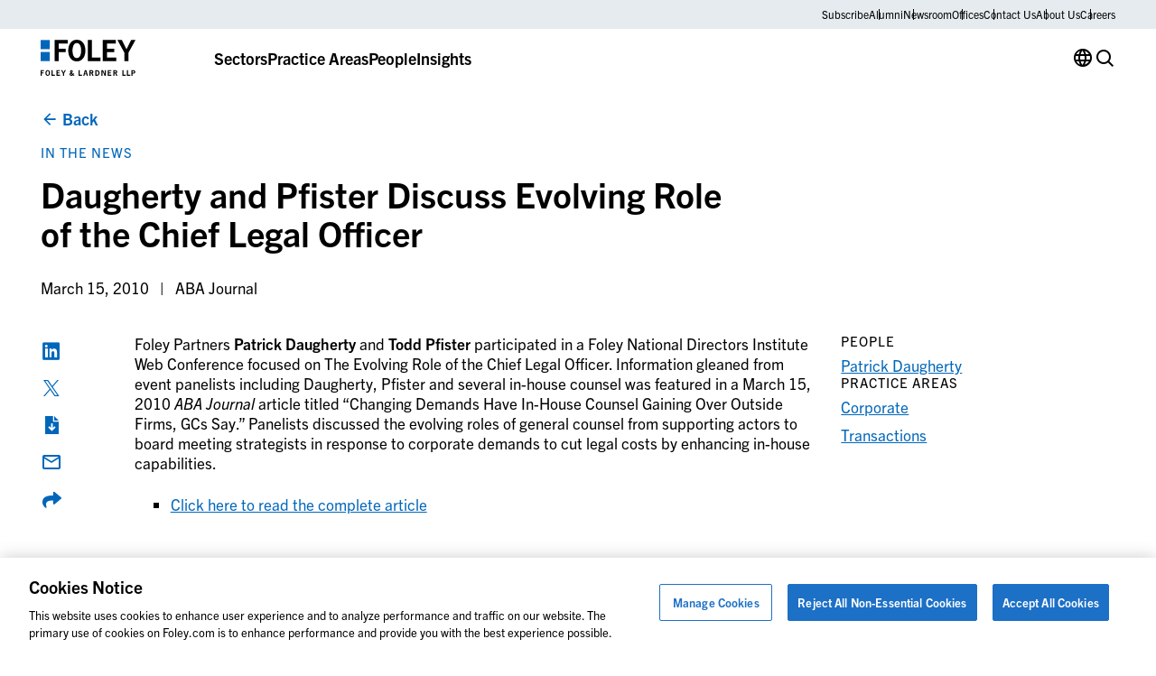

--- FILE ---
content_type: text/css
request_url: https://www.foley.com/wp-content/themes/propel/dist/core-blocks/buttons.css?ver=1769116523
body_size: -69
content:
.fade-up{opacity:0;transform:translate3d(0, 16px, 0);transition:300ms opacity 300ms ease-out,300ms transform 300ms ease-out}.fade-up.in-viewport{opacity:1 !important;transform:none !important}.wp-block-buttons{position:relative;display:flex;flex-direction:row;flex-wrap:wrap;row-gap:.5rem;align-items:center;margin-top:clamp(1.75rem, 1.3289473684rem + 0.8771929825vw, 2.25rem);margin-bottom:clamp(2.25rem, 1.6184210526rem + 1.3157894737vw, 3rem);column-gap:1rem}.wp-block-buttons--tertiary-wrapper{margin-top:clamp(1.5rem, 1.0789473684rem + 0.8771929825vw, 2rem)}.wp-block-buttons:first-child{margin-top:0}.wp-block-buttons:first-child .wp-block-button.is-style-social{margin-top:0}.wp-block-buttons:last-child{margin-bottom:0}.wp-block-buttons:last-child .wp-block-button.is-style-social{margin-bottom:0}.wp-block-buttons .wp-block-button.is-style-social{margin-top:clamp(-0.75rem, -0.2894736842rem + -0.4385964912vw, -0.5rem);margin-bottom:clamp(0.5rem, 0.2894736842rem + 0.4385964912vw, 0.75rem)}.wp-block-buttons.is-vertical{flex-direction:column}.wp-block-buttons.is-vertical>.wp-block-button:last-child{margin-bottom:0}.wp-block-buttons>.wp-block-button{display:inline-block;margin:0}.wp-block-buttons.is-content-justification-left{justify-content:flex-start}.wp-block-buttons.is-content-justification-left.is-vertical{align-items:flex-start}.wp-block-buttons.is-content-justification-center{justify-content:center}.wp-block-buttons.is-content-justification-center.is-vertical{align-items:center}.wp-block-buttons.is-content-justification-right{justify-content:flex-end}.wp-block-buttons.is-content-justification-right.is-vertical{align-items:flex-end}.wp-block-buttons.is-content-justification-space-between{justify-content:space-between}.wp-block-buttons.aligncenter{text-align:center}.wp-block-buttons:not(.is-content-justification-space-between,.is-content-justification-right,.is-content-justification-left,.is-content-justification-center) .wp-block-button.aligncenter{width:100%;margin-right:auto;margin-left:auto}.wp-block-buttons[style*=text-decoration] .wp-block-button,.wp-block-buttons[style*=text-decoration] .wp-block-button__link{text-decoration:inherit}.wp-block-buttons.has-custom-font-size .wp-block-button__link{font-size:inherit}